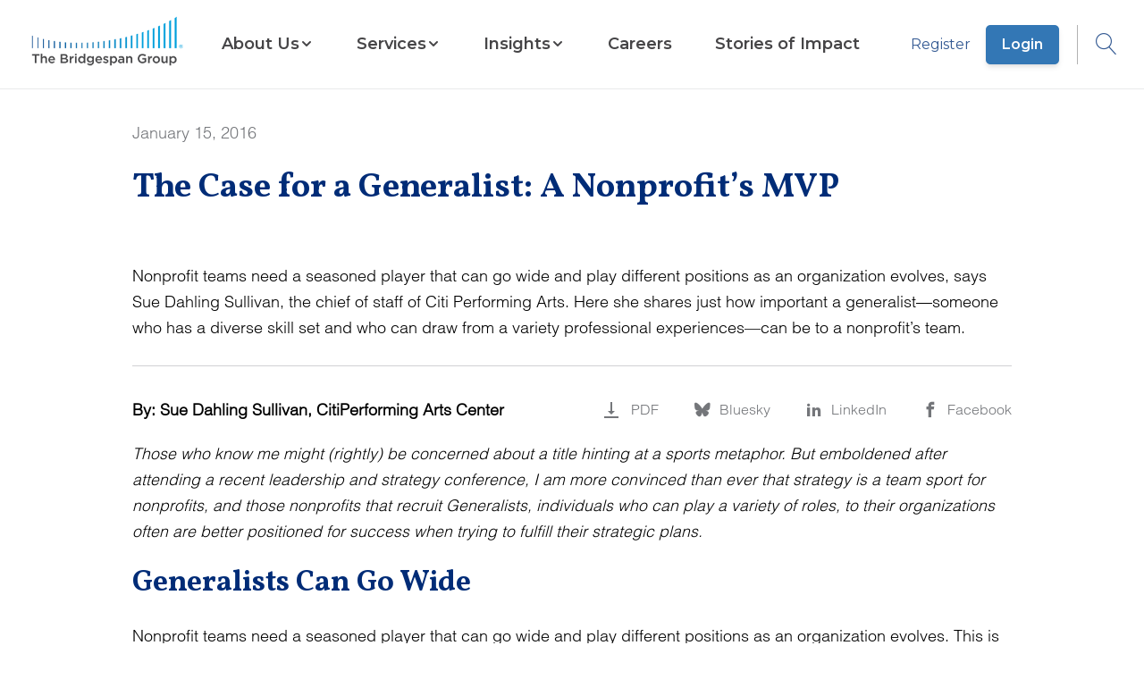

--- FILE ---
content_type: text/html; charset=utf-8
request_url: https://www.bridgespan.org/insights/case-for-a-generalist-nonprofits-mvp
body_size: 14505
content:


<!DOCTYPE html>

<html lang="en">

<head>
    



    <script id="cookieyes" type="text/javascript" src="https://cdn-cookieyes.com/client_data/4317608aa9a229da2ebc2d15/script.js"></script>




<script>
    window.dataLayer = window.dataLayer || [];
    window.dataLayer.push({"Article Category":"MYI","Article Geography":"","Content ID":"903","Content Type":" Article","Article Launch Date":"","Article Published Date":"2016-01-15","Core Article":"false","user ID":"public"});
       // Separate push for scrollHeight
    window.addEventListener('load', function() {
      window.dataLayer.push({
        event: 'scrollHeightAvailable',
        scrollHeight: document.body.scrollHeight
      });
    });
</script>

<!-- Google Tag Manager -->

<script>
    // Immediately Invoked Function Expression (IIFE) to encapsulate the GTM setup
    (function (w, d, s, l, i) {
        // Initialize the data layer array if it doesn't already exist
        w[l] = w[l] || [];
        // Push the initial event to the data layer
        w[l].push({
            'gtm.start': new Date().getTime(),
            event: 'gtm.js'
        });

        // Create the GTM script tag
        var f = d.getElementsByTagName(s)[0], // Find the first script tag in the document
            j = d.createElement(s),           // Create a new script element
            dl = l != 'dataLayer' ? '&l=' + l : ''; // Additional data layer param if not default

        // Set script tag attributes
        j.async = true;
        // Set custom attribute 'data-cookieyes' for the script tag
        j.setAttribute('data-cookieyes', 'cookieyes-analytics');

        j.src = 'https://www.googletagmanager.com/gtm.js?id=' + i + dl;

        if (f.nextSibling) {
            // If the reference node has a next sibling, insert the new node before it
            f.parentNode.insertBefore(j, f.nextSibling);
        } else {
            // If the reference node is the last child, append the new node to the parent node
            f.parentNode.appendChild(j);
        }
    })(window, document, 'script', 'dataLayer', 'GTM-WD7KS3'); // Arguments passed to the IIFE

</script>
<!-- End Google Tag Manager -->

<meta charset="utf-8" />
<meta name="viewport" content="width=device-width, initial-scale=1.0" />

<!-- General Metadata -->
<meta name="title" content="The Case for a Generalist: A Nonprofit&#x2019;s MVP" />
<title>The Case for a Generalist: A Nonprofit&#x2019;s MVP | Bridgespan</title>
<meta name="description" content="Nonprofit teams need a seasoned player that can go wide and play different positions as an organization evolves, says Sue Dahling Sullivan, the chief of staff of Citi Performing Arts. Here she shares just how important a generalist&#x2015;someone who has a diverse skill set and who can draw from a variety professional experiences&amp;mdash;can be to a nonprofit&amp;rsquo;s team." />
<meta name="keywords" content="" />
<meta itemprop="datePublished" content="2016-01-15">
<link rel="canonical" href="https://www.bridgespan.org/insights/case-for-a-generalist-nonprofits-mvp" />

<!-- Open Graph Tags -->
<meta property="og:type" content="article" />
<meta property="og:title" content="The Case for a Generalist: A Nonprofit&#x2019;s MVP" />
<meta property="og:site_name" content="Bridgespan">
<meta property="og:description" content="Nonprofit teams need a seasoned player that can go wide and play different positions as an organization evolves, says Sue Dahling Sullivan, the chief of staff of Citi Performing Arts. Here she shares just how important a generalist&#x2015;someone who has a diverse skill set and who can draw from a variety professional experiences&amp;mdash;can be to a nonprofit&amp;rsquo;s team." />
<meta property="og:image" content="https://www.bridgespan.org/getmedia/4eb897b7-982f-45ec-878d-f4ba0839a306/go-wide-nonprofit-generalist.jpg?ext=.jpg" />
<meta property="og:url" content="https://www.bridgespan.org/insights/case-for-a-generalist-nonprofits-mvp" />

<!-- Twitter Tags -->
<meta name="twitter:image" content="https://www.bridgespan.org/getmedia/4eb897b7-982f-45ec-878d-f4ba0839a306/go-wide-nonprofit-generalist.jpg?ext=.jpg" />
<meta name="twitter:title" content="The Case for a Generalist: A Nonprofit&#x2019;s MVP" />
<meta name="twitter:description" content="Nonprofit teams need a seasoned player that can go wide and play different positions as an organization evolves, says Sue Dahling Sullivan, the chief of staff of Citi Performing Arts. Here she shares just how important a generalist&#x2015;someone who has a diverse skill set and who can draw from a variety professional experiences&amp;mdash;can be to a nonprofit&amp;rsquo;s team." />
<meta name="twitter:card" content="summary_large_image" />
<meta name="twitter:site" content="@BridgespanGroup" />
<meta name="twitter:creator" content="@BridgespanGroup" />
<link href="/dist/master.min.css?v=3gimQUPt4D_NF8VM1-6KYz79fGmR-vAjzpga8GPRStE" rel="stylesheet" />
<link href="/_content/Kentico.Content.Web.Rcl/Content/Bundles/Public/systemPageComponents.min.css" rel="stylesheet" />
<link href="/FormBuilder/Public/form-sections.css" rel="stylesheet" />

<script type="text/javascript" src="" async></script>
<script type="text/javascript" src="/kentico.resource/activities/kenticoactivitylogger/logger.js?pageIdentifier=903" async></script>


    

</head>

<body class="content-detail">
        <!-- Google Tag Manager (noscript) -->
        <noscript>
            <iframe src="https://www.googletagmanager.com/ns.html?id=GTM-WD7KS3" height="0" width="0" style="display: none; visibility: hidden"></iframe>
        </noscript>
        <!-- End Google Tag Manager (noscript) -->


<header id="main-header" data-ktc-search-exclude>
    <a href="/" class="logo-link js-logo-link" title="Home">
        <img class="logo logo-mobile" src="/images/Bridgespan_logo_color_trademark_lowres.png" alt="Bridgespan Logo" loading="eager">
        <img class="logo logo-desktop" src="/images/Bridgespan_logo_color_trademark_lowres.png" alt="Bridgespan Logo" loading="eager">
    </a>
    <nav class="js-navigation-menu hide-mobile-tablet">
    <div class="container nav-menu-wrapper">
            <div class="sign-in-button-container">
                    <a href="/register" class="button-alt button-alt--secondary sign-in-button">
                        Register
                    </a>
                    <a href="/login" class="button-alt sign-in-button">
                        Login
                    </a>
            </div>

        
    <ul class="menu-list">
        <li class="menu-list-item home-link">
            <a href="/">Home</a>
        </li>

             

<li class="menu-list-item sectioned-megamenu">

        <button class="submenu-toggle-button js-submenu-toggle js-mobile-submenu-toggle" aria-expanded="false" aria-haspopup="menu" aria-controls="nav-item-submenu">
            <span class="">About Us</span>
            <span class="ico-chevron-down submenu-open"></span>
            <span class="ico-chevron_right mobile-submenu-open"></span>
        </button>

        <div id="nav-item-submenu" class="submenu-wrapper">

            <div class="submenu">
                <button class="ico-clear submenu-close-button js-submenu-close"></button>
                <button class="submenu-back js-submenu-back non-default-button">
                    <span class="ico-chevrons-right-alt submenu-back-icon"></span>
                    BACK TO MENU
                </button>

                <div class="submenu-header">
                        <a href="/about-us" class="submenu-heading">
                            About Us
                            <span class="ico-chevrons-right-alt heading-decorator"></span>
                        </a>
                </div>
                <ul class="submenu-list js-submenu">
                         

<li class="menu-list-item ">

            <a href="/about-us">
                <span class="">Key Information</span>
            </a>

        <div id="nav-item-submenu" class="submenu-wrapper">

            <div class="submenu">
                <button class="ico-clear submenu-close-button js-submenu-close"></button>
                <button class="submenu-back js-submenu-back non-default-button">
                    <span class="ico-chevrons-right-alt submenu-back-icon"></span>
                    BACK TO MENU
                </button>

                <div class="submenu-header">
                        <a href="/about-us" class="submenu-heading">
                            Key Information
                            <span class="ico-chevrons-right-alt heading-decorator"></span>
                        </a>
                </div>
                <ul class="submenu-list js-submenu">
                         

<li class="menu-list-item ">

            <a href="/about-us">
                <span class="">Mission, Values, and Beliefs</span>
            </a>


    <hr>
</li>
                         

<li class="menu-list-item ">

            <a href="/contact-us">
                <span class="">Contact Us</span>
            </a>


    <hr>
</li>
                         

<li class="menu-list-item ">

            <a href="/press-releases">
                <span class="">For the Media</span>
            </a>


    <hr>
</li>
                         

<li class="menu-list-item ">

            <a href="/about-us/frequently-asked-questions-about-bridgespan">
                <span class="">Frequently Asked Questions</span>
            </a>


    <hr>
</li>
                         

<li class="menu-list-item ">

            <a href="/about-us/our-funders">
                <span class="">Our Funders</span>
            </a>


    <hr>
</li>
                </ul>
            </div>
        </div>
        <div class="js-submenu-blue-overlay blue-overlay hidden"></div>

    <hr>
</li>
                         

<li class="menu-list-item ">

            <a href="/our-global-reach">
                <span class="">Our Global Reach</span>
            </a>

        <div id="nav-item-submenu" class="submenu-wrapper">

            <div class="submenu">
                <button class="ico-clear submenu-close-button js-submenu-close"></button>
                <button class="submenu-back js-submenu-back non-default-button">
                    <span class="ico-chevrons-right-alt submenu-back-icon"></span>
                    BACK TO MENU
                </button>

                <div class="submenu-header">
                        <a href="/our-global-reach" class="submenu-heading">
                            Our Global Reach
                            <span class="ico-chevrons-right-alt heading-decorator"></span>
                        </a>
                </div>
                <ul class="submenu-list js-submenu">
                         

<li class="menu-list-item ">

            <a href="/our-global-reach/bridgespan-africa">
                <span class="">Bridgespan Africa</span>
            </a>


    <hr>
</li>
                         

<li class="menu-list-item ">

            <a href="/our-global-reach/bridgespan-india">
                <span class="">Bridgespan India</span>
            </a>


    <hr>
</li>
                         

<li class="menu-list-item ">

            <a href="/our-global-reach/bridgespan-southeast-asia">
                <span class="">Bridgespan Southeast Asia</span>
            </a>


    <hr>
</li>
                </ul>
            </div>
        </div>
        <div class="js-submenu-blue-overlay blue-overlay hidden"></div>

    <hr>
</li>
                         

<li class="menu-list-item ">

            <a href="/about-us/bridgespan-leadership-team">
                <span class="">Staff and Advisors</span>
            </a>

        <div id="nav-item-submenu" class="submenu-wrapper">

            <div class="submenu">
                <button class="ico-clear submenu-close-button js-submenu-close"></button>
                <button class="submenu-back js-submenu-back non-default-button">
                    <span class="ico-chevrons-right-alt submenu-back-icon"></span>
                    BACK TO MENU
                </button>

                <div class="submenu-header">
                        <a href="/about-us/bridgespan-leadership-team" class="submenu-heading">
                            Staff and Advisors
                            <span class="ico-chevrons-right-alt heading-decorator"></span>
                        </a>
                </div>
                <ul class="submenu-list js-submenu">
                         

<li class="menu-list-item ">

            <a href="/about-us/bridgespan-leadership-team">
                <span class="">Our Leadership Team</span>
            </a>


    <hr>
</li>
                         

<li class="menu-list-item ">

            <a href="/board-of-trustees">
                <span class="">Board of Trustees</span>
            </a>


    <hr>
</li>
                         

<li class="menu-list-item ">

            <a href="/about-us/bridgespan-fellows">
                <span class="">Bridgespan Fellows</span>
            </a>


    <hr>
</li>
                </ul>
            </div>
        </div>
        <div class="js-submenu-blue-overlay blue-overlay hidden"></div>

    <hr>
</li>
                </ul>
            </div>
        </div>
        <div class="js-submenu-blue-overlay blue-overlay hidden"></div>

    <hr>
</li>
             

<li class="menu-list-item sectioned-megamenu">

        <button class="submenu-toggle-button js-submenu-toggle js-mobile-submenu-toggle" aria-expanded="false" aria-haspopup="menu" aria-controls="nav-item-submenu">
            <span class="">Services</span>
            <span class="ico-chevron-down submenu-open"></span>
            <span class="ico-chevron_right mobile-submenu-open"></span>
        </button>

        <div id="nav-item-submenu" class="submenu-wrapper">

            <div class="submenu">
                <button class="ico-clear submenu-close-button js-submenu-close"></button>
                <button class="submenu-back js-submenu-back non-default-button">
                    <span class="ico-chevrons-right-alt submenu-back-icon"></span>
                    BACK TO MENU
                </button>

                <div class="submenu-header">
                        <a href="/our-services" class="submenu-heading">
                            Services
                            <span class="ico-chevrons-right-alt heading-decorator"></span>
                        </a>
                </div>
                <ul class="submenu-list js-submenu">
                         

<li class="menu-list-item ">

            <a href="/our-services/philanthropy">
                <span class="">For Donors and Investors</span>
            </a>

        <div id="nav-item-submenu" class="submenu-wrapper">

            <div class="submenu">
                <button class="ico-clear submenu-close-button js-submenu-close"></button>
                <button class="submenu-back js-submenu-back non-default-button">
                    <span class="ico-chevrons-right-alt submenu-back-icon"></span>
                    BACK TO MENU
                </button>

                <div class="submenu-header">
                        <a href="/our-services/philanthropy" class="submenu-heading">
                            For Donors and Investors
                            <span class="ico-chevrons-right-alt heading-decorator"></span>
                        </a>
                </div>
                <ul class="submenu-list js-submenu">
                         

<li class="menu-list-item ">

            <a href="/our-services/helping-impact-investors-generate-social-and-environmental-impact">
                <span class="">Working with Impact Investors</span>
            </a>


    <hr>
</li>
                         

<li class="menu-list-item ">

            <a href="/our-services/helping-foundations-with-strategy-and-grantmaking">
                <span class="">Helping Foundations</span>
            </a>


    <hr>
</li>
                         

<li class="menu-list-item ">

            <a href="/our-services/supporting-individuals-and-families-with-philanthropy-consulting">
                <span class="">Supporting Individuals and Families</span>
            </a>


    <hr>
</li>
                </ul>
            </div>
        </div>
        <div class="js-submenu-blue-overlay blue-overlay hidden"></div>

    <hr>
</li>
                         

<li class="menu-list-item ">

            <a href="/our-services/supporting-nonprofits-and-ngos-with-strategy-and-growth">
                <span class="">For Nonprofits and NGOs</span>
            </a>

        <div id="nav-item-submenu" class="submenu-wrapper">

            <div class="submenu">
                <button class="ico-clear submenu-close-button js-submenu-close"></button>
                <button class="submenu-back js-submenu-back non-default-button">
                    <span class="ico-chevrons-right-alt submenu-back-icon"></span>
                    BACK TO MENU
                </button>

                <div class="submenu-header">
                        <a href="/our-services/supporting-nonprofits-and-ngos-with-strategy-and-growth" class="submenu-heading">
                            For Nonprofits and NGOs
                            <span class="ico-chevrons-right-alt heading-decorator"></span>
                        </a>
                </div>
                <ul class="submenu-list js-submenu">
                         

<li class="menu-list-item ">

            <a href="/our-services/helping-your-nonprofit-and-ngo-with-funding-strategy">
                <span class="">Funding Strategy</span>
            </a>


    <hr>
</li>
                         

<li class="menu-list-item ">

            <a href="/our-services/helping-your-nonprofit-and-ngo-grow-and-scale-your-impact">
                <span class="">Growth and Scaling</span>
            </a>


    <hr>
</li>
                         

<li class="menu-list-item ">

            <a href="/our-services/helping-your-network-members-work-more-effectively-together">
                <span class="">Network Design and Optimization</span>
            </a>


    <hr>
</li>
                         

<li class="menu-list-item ">

            <a href="/our-services/helping-your-nonprofit-and-ngo-become-more-effective">
                <span class="">Organizational Effectiveness</span>
            </a>


    <hr>
</li>
                         

<li class="menu-list-item ">

            <a href="/our-services/helping-you-assess-your-human-services-portfolio">
                <span class="">Services Portfolio Assessment</span>
            </a>


    <hr>
</li>
                         

<li class="menu-list-item ">

            <a href="/our-services/helping-your-nonprofit-and-ngo-define-and-clarify-your-strategy">
                <span class="">Strategy</span>
            </a>


    <hr>
</li>
                </ul>
            </div>
        </div>
        <div class="js-submenu-blue-overlay blue-overlay hidden"></div>

    <hr>
</li>
                         

<li class="menu-list-item ">

            <a href="/our-services/cohort-based-services-for-nonprofits-and-ngos">
                <span class="">Cohort-Based Programs for Nonprofits and NGOs</span>
            </a>

        <div id="nav-item-submenu" class="submenu-wrapper">

            <div class="submenu">
                <button class="ico-clear submenu-close-button js-submenu-close"></button>
                <button class="submenu-back js-submenu-back non-default-button">
                    <span class="ico-chevrons-right-alt submenu-back-icon"></span>
                    BACK TO MENU
                </button>

                <div class="submenu-header">
                        <a href="/our-services/cohort-based-services-for-nonprofits-and-ngos" class="submenu-heading">
                            Cohort-Based Programs for Nonprofits and NGOs
                            <span class="ico-chevrons-right-alt heading-decorator"></span>
                        </a>
                </div>
                <ul class="submenu-list js-submenu">
                         

<li class="menu-list-item ">

            <a href="/our-services/leading-for-impact">
                <span class="">Leading for Impact</span>
            </a>


    <hr>
</li>
                         

<li class="menu-list-item ">

            <a href="/our-services/bridgespan-leadership-accelerator">
                <span class="">Leadership Accelerator</span>
            </a>


    <hr>
</li>
                         

<li class="menu-list-item ">

            <a href="/our-services/bridgespan-nonprofit-development-program-africa">
                <span class="">Nonprofit Development Program (Africa)</span>
            </a>


    <hr>
</li>
                         

<li class="menu-list-item ">

            <a href="/our-services/bridgespans-nonprofit-development-program">
                <span class="">Nonprofit Development Program (Asia)</span>
            </a>


    <hr>
</li>
                </ul>
            </div>
        </div>
        <div class="js-submenu-blue-overlay blue-overlay hidden"></div>

    <hr>
</li>
                         

<li class="menu-list-item ">

            <a href="/our-services/areas-of-expertise">
                <span class="">Areas of Expertise</span>
            </a>

        <div id="nav-item-submenu" class="submenu-wrapper">

            <div class="submenu">
                <button class="ico-clear submenu-close-button js-submenu-close"></button>
                <button class="submenu-back js-submenu-back non-default-button">
                    <span class="ico-chevrons-right-alt submenu-back-icon"></span>
                    BACK TO MENU
                </button>

                <div class="submenu-header">
                        <a href="/our-services/areas-of-expertise" class="submenu-heading">
                            Areas of Expertise
                            <span class="ico-chevrons-right-alt heading-decorator"></span>
                        </a>
                </div>
                <ul class="submenu-list js-submenu">
                         

<li class="menu-list-item ">

            <a href="/our-services/child-welfare-consulting">
                <span class="">Child Welfare</span>
            </a>


    <hr>
</li>
                         

<li class="menu-list-item ">

            <a href="/our-services/early-childhood-consulting">
                <span class="">Early Childhood</span>
            </a>


    <hr>
</li>
                         

<li class="menu-list-item ">

            <a href="/our-services/education-consulting">
                <span class="">Education Consulting</span>
            </a>


    <hr>
</li>
                         

<li class="menu-list-item ">

            <a href="/our-services/climate-and-environment">
                <span class="">Climate and Environment</span>
            </a>


    <hr>
</li>
                         

<li class="menu-list-item ">

            <a href="/our-services/executive-team-development">
                <span class="">Executive Team Development</span>
            </a>


    <hr>
</li>
                         

<li class="menu-list-item ">

            <a href="/our-services/innovation-strategy-services">
                <span class="">Innovation and Collaborative Processes</span>
            </a>


    <hr>
</li>
                         

<li class="menu-list-item ">

            <a href="/our-services/measurement-evaluation-learning">
                <span class="">Measurement, Evaluation, and Learning</span>
            </a>


    <hr>
</li>
                         

<li class="menu-list-item ">

            <a href="/our-services/operating-models">
                <span class="">Operating Models</span>
            </a>


    <hr>
</li>
                         

<li class="menu-list-item ">

            <a href="/our-services/place-based-community-change">
                <span class="">Place-Based Change</span>
            </a>


    <hr>
</li>
                         

<li class="menu-list-item ">

            <a href="/our-services/public-health-consulting">
                <span class="">Public Health</span>
            </a>


    <hr>
</li>
                         

<li class="menu-list-item ">

            <a href="/our-services/responsible-data-ai-technology-strategy">
                <span class="">Technology and AI</span>
            </a>


    <hr>
</li>
                </ul>
            </div>
        </div>
        <div class="js-submenu-blue-overlay blue-overlay hidden"></div>

    <hr>
</li>
                </ul>
            </div>
        </div>
        <div class="js-submenu-blue-overlay blue-overlay hidden"></div>

    <hr>
</li>
             

<li class="menu-list-item sectioned-megamenu">

        <button class="submenu-toggle-button js-submenu-toggle js-mobile-submenu-toggle" aria-expanded="false" aria-haspopup="menu" aria-controls="nav-item-submenu">
            <span class="">Insights</span>
            <span class="ico-chevron-down submenu-open"></span>
            <span class="ico-chevron_right mobile-submenu-open"></span>
        </button>

        <div id="nav-item-submenu" class="submenu-wrapper">

            <div class="submenu">
                <button class="ico-clear submenu-close-button js-submenu-close"></button>
                <button class="submenu-back js-submenu-back non-default-button">
                    <span class="ico-chevrons-right-alt submenu-back-icon"></span>
                    BACK TO MENU
                </button>

                <div class="submenu-header">
                        <a href="/insights" class="submenu-heading">
                            Insights
                            <span class="ico-chevrons-right-alt heading-decorator"></span>
                        </a>
                </div>
                <ul class="submenu-list js-submenu">
                         

<li class="menu-list-item ">

            <a href="/insights">
                <span class="item-has-description">Thought Leadership</span>
            </a>

        <div id="nav-item-submenu" class="submenu-wrapper">

            <div class="submenu">
                <button class="ico-clear submenu-close-button js-submenu-close"></button>
                <button class="submenu-back js-submenu-back non-default-button">
                    <span class="ico-chevrons-right-alt submenu-back-icon"></span>
                    BACK TO MENU
                </button>

                <div class="submenu-header">
                        <a href="/insights" class="submenu-heading">
                            Thought Leadership
                            <span class="ico-chevrons-right-alt heading-decorator"></span>
                        </a>
                </div>
                <ul class="submenu-list js-submenu">
                         

<li class="menu-list-item ">

            <a href="/insights">
                <span class="item-has-description">Resource Library</span>
            </a>

        <span class="menu-list-item-description">
            Explore our extensive catalog of articles, reports, and videos
        </span>

    <hr>
</li>
                         

<li class="menu-list-item ">

            <a href="/events-webinars">
                <span class="item-has-description">Webinars &amp; Events</span>
            </a>

        <span class="menu-list-item-description">
            Learn about our free webinars and other events
        </span>

    <hr>
</li>
                         

<li class="menu-list-item ">

            <a href="/subscriptions">
                <span class="item-has-description">Newsletters &amp; Alerts</span>
            </a>

        <span class="menu-list-item-description">
            Get our latest insights delivered to your inbox
        </span>

    <hr>
</li>
                </ul>
            </div>
        </div>
        <div class="js-submenu-blue-overlay blue-overlay hidden"></div>

    <hr>
</li>
                         

<li class="menu-list-item ">

            <a href="/insights/our-multiyear-initiatives">
                <span class="item-has-description">Multiyear Initiatives</span>
            </a>

        <div id="nav-item-submenu" class="submenu-wrapper">

            <div class="submenu">
                <button class="ico-clear submenu-close-button js-submenu-close"></button>
                <button class="submenu-back js-submenu-back non-default-button">
                    <span class="ico-chevrons-right-alt submenu-back-icon"></span>
                    BACK TO MENU
                </button>

                <div class="submenu-header">
                        <a href="/insights/our-multiyear-initiatives" class="submenu-heading">
                            Multiyear Initiatives
                            <span class="ico-chevrons-right-alt heading-decorator"></span>
                        </a>
                </div>
                <ul class="submenu-list js-submenu">
                         

<li class="menu-list-item ">

            <a href="/insights/big-bet-philanthropy">
                <span class="item-has-description">Big Bet Philanthropy</span>
            </a>


    <hr>
</li>
                         

<li class="menu-list-item ">

            <a href="/insights/community-driven-change">
                <span class="item-has-description">Community-Driven Change</span>
            </a>


    <hr>
</li>
                         

<li class="menu-list-item ">

            <a href="/insights/field-building-for-equitable-systems-change">
                <span class="item-has-description">Field Building for Equitable Systems Change</span>
            </a>


    <hr>
</li>
                         

<li class="menu-list-item ">

            <a href="/our-services/impact-investing-publications">
                <span class="item-has-description">Impact Investing</span>
            </a>


    <hr>
</li>
                         

<li class="menu-list-item ">

            <a href="/insights/ending-the-nonprofit-starvation-cycle">
                <span class="item-has-description">Pay What It Takes to Get Results</span>
            </a>


    <hr>
</li>
                         

<li class="menu-list-item ">

            <a href="/insights/racial-equity-in-philanthropy-initiative">
                <span class="item-has-description">Racial Equity in Philanthropy</span>
            </a>


    <hr>
</li>
                         

<li class="menu-list-item ">

            <a href="https://www.bridgespan.org/search?searchText=&quot;transformative scale&quot;">
                <span class="item-has-description">Transformative Scale</span>
            </a>


    <hr>
</li>
                </ul>
            </div>
        </div>
        <div class="js-submenu-blue-overlay blue-overlay hidden"></div>

    <hr>
</li>
                         

<li class="menu-list-item ">

            <a href="/insights/special-collections">
                <span class="item-has-description">Special Collections</span>
            </a>

        <div id="nav-item-submenu" class="submenu-wrapper">

            <div class="submenu">
                <button class="ico-clear submenu-close-button js-submenu-close"></button>
                <button class="submenu-back js-submenu-back non-default-button">
                    <span class="ico-chevrons-right-alt submenu-back-icon"></span>
                    BACK TO MENU
                </button>

                <div class="submenu-header">
                        <a href="/insights/special-collections" class="submenu-heading">
                            Special Collections
                            <span class="ico-chevrons-right-alt heading-decorator"></span>
                        </a>
                </div>
                <ul class="submenu-list js-submenu">
                         

<li class="menu-list-item ">

            <a href="/insights/foundational-knowledge-for-nonprofit-leaders">
                <span class="item-has-description">Nonprofit Strategy and Management Resources</span>
            </a>

        <span class="menu-list-item-description">
            Toolkits and articles on strategy, organizational effectiveness, leadership development, and financial sustainability
        </span>

    <hr>
</li>
                         

<li class="menu-list-item ">

            <a href="/dreaming-in-color">
                <span class="item-has-description">Dreaming in Color Podcast</span>
            </a>

        <span class="menu-list-item-description">
            Hear from champions in the charge for equity and justice
        </span>

    <hr>
</li>
                         

<li class="menu-list-item ">

            <a href="/insights/profiles">
                <span class="item-has-description">Remarkable Givers Interviews</span>
            </a>

        <span class="menu-list-item-description">
            Video interviews with dozens of the world&#x27;s most thoughtful donors
        </span>

    <hr>
</li>
                </ul>
            </div>
        </div>
        <div class="js-submenu-blue-overlay blue-overlay hidden"></div>

    <hr>
</li>
                </ul>
            </div>
        </div>
        <div class="js-submenu-blue-overlay blue-overlay hidden"></div>

    <hr>
</li>
             

<li class="menu-list-item ">

            <a href="/careers-at-bridgespan">
                <span class="">Careers</span>
            </a>


    <hr>
</li>
             

<li class="menu-list-item ">

            <a href="/stories-of-impact">
                <span class="">Stories of Impact</span>
            </a>


    <hr>
</li>
    </ul>

    </div>

    <div class="blue-overlay hide-desktop"></div>
</nav>

    <div class="login-search">
                <span class="login-link-wrapper">
                    <a href="/register" class="js-user-link">Register</a>
                    <a href="/login" class="js-user-link button-alt">Login</a>
                </span>
        <button type="button" aria-label="Open Search dropdown" aria-haspopup="true" aria-expanded="false" class="js-search-button">
            <span class="ico-search"></span>
        </button>
    </div>
    <button type="button" aria-label="Open Search dropdown" aria-haspopup="true" aria-expanded="false" class="js-mobile-search-button button button-icon hide-desktop mobile-search-button">
        <span class="ico-search"></span>
    </button>
    <button class="button button-icon hide-desktop js-mobile-menu-toggle mobile-menu" aria-haspopup="menu" aria-expanded="false" aria-label="Open Search dropdown">
        <span class="ico-menu js-mobile-menu-toggle-icon"></span>
    </button>
    <div id="search-dropdown-app"></div>
</header>






<main role="main">
    
<div id="js-subnav" class="subnav content-detail-subnav">
    <div class="container">
        <h1 class="title">The Case for a Generalist: A Nonprofit&#x2019;s MVP</h1>
        <ul class="content-detail-utilities">
                <li class="download">
                    <a href="/getmedia/d1938c0e-9d53-4360-8505-6100034ddf95/the-case-for-the-generalist.pdf?ext=.pdf" rel="noopener noreferrer" target="_blank"
                        aria-label="Download PDF"
                        title="Download PDF">
                        <span class="ico-download-alt"></span>
                    </a>
                </li>
            <li>
                <a aria-label="Bluesky" class="js-social-share-button" href="https://bsky.app/intent/compose?text=The%20Case%20for%20a%20Generalist%3A%20A%20Nonprofit%E2%80%99s%20MVP+%7C+Bridgespan%20+https://www.bridgespan.org/insights/case-for-a-generalist-nonprofits-mvp" title="Bluesky">
                    <span class="ico-bluesky"></span>
                </a>
                
            </li>
            <li>
                <a aria-label="LinkedIn" class="js-social-share-button"
                    href="https://www.linkedin.com/sharing/share-offsite?mini=true&url=https://www.bridgespan.org/insights/case-for-a-generalist-nonprofits-mvp&title=The%20Case%20for%20a%20Generalist%3A%20A%20Nonprofit%E2%80%99s%20MVP+%7C+Bridgespan"
                    title="LinkedIn">
                    <span class="ico-linkedin"></span>
                </a>
            </li>
                <li>
                    <a aria-label="Facebook" class="js-social-share-button"
                        href="https://www.facebook.com/dialog/share?app_id=2718581264943794&display=popup&href=https://www.bridgespan.org/insights/case-for-a-generalist-nonprofits-mvp"
                        target="_blank">
                        <span class="ico-facebook"></span>
                    </a>
                </li>
        </ul>
    </div>
</div>




<style>
    #hero903.hero.hero-with-image .inner span.hero-date,
    #hero903.hero.hero-with-image h1#hero-title,
    #hero903.hero.hero-with-image section.inner h2.hero-subtitle,
    #hero903.hero.hero-with-image p.hero-photo-credit,
    #hero903.hero.hero-with-image p.hero-credit-mobile,
    #hero903.hero.hero-with-image p.hero-credit-desktop {
        color: white;
    }
</style>

<style type="text/css" media="screen and (min-width: 992px)">
    #hero903 .hero-photo-credit {
        padding-right: 50%;
    }
</style>

<section id="hero903" class="hero none "
    aria-labelledby="hero-title">
    <div class="container">
        <div class="inner">
                <span class="hero-date">January 15, 2016</span>
            <h1 id="hero-title">The Case for a Generalist: A Nonprofit&#x2019;s MVP</h1>
            <p class="hero-photo-credit"></p>
        </div>
    </div>
</section>

<div class="container">
        <div class="content-detail-summary">Nonprofit teams need a seasoned player that can go wide and play different positions as an organization evolves, says Sue Dahling Sullivan, the chief of staff of Citi Performing Arts. Here she shares just how important a generalist―someone who has a diverse skill set and who can draw from a variety professional experiences&mdash;can be to a nonprofit&rsquo;s team.</div>
            <hr />
</div>

<div class="container social-nav">
    <div id="js-subnav-trigger" class="content-detail-info-bar">
        <span class="content-detail-authors">
By:                    <span>Sue Dahling Sullivan, CitiPerforming Arts Center  </span>
        </span>

        <ul class="content-detail-utilities">
                <li class="download">
                    <a href="/getmedia/d1938c0e-9d53-4360-8505-6100034ddf95/the-case-for-the-generalist.pdf?ext=.pdf" rel="noopener noreferrer" target="_blank">
                        <span class="ico-download-alt"></span>
                        <span class="utility-text">PDF</span>
                    </a>
                </li>
             <li>
                 <a class="js-social-share-button" href="https://bsky.app/intent/compose?text=The%20Case%20for%20a%20Generalist%3A%20A%20Nonprofit%E2%80%99s%20MVP+%7C+Bridgespan%20+https://www.bridgespan.org/insights/case-for-a-generalist-nonprofits-mvp">
                     <span class="ico-bluesky"></span>
                     <span class="utility-text">Bluesky</span>
                 </a>
             </li>
            <li>
                <a class="js-social-share-button" href="https://www.linkedin.com/sharing/share-offsite?mini=true&url=https://www.bridgespan.org/insights/case-for-a-generalist-nonprofits-mvp&title=The%20Case%20for%20a%20Generalist%3A%20A%20Nonprofit%E2%80%99s%20MVP+%7C+Bridgespan">
                    <span class="ico-linkedin"></span>
                    <span class="utility-text">LinkedIn</span>
                </a>
            </li>
                <li>
                    <a class="js-social-share-button"
                        href="https://www.facebook.com/dialog/share?app_id=2718581264943794&display=popup&href=https://www.bridgespan.org/insights/case-for-a-generalist-nonprofits-mvp"
                        target="_blank">
                        <span class="ico-facebook"></span>
                        <span class="utility-text">Facebook</span>
                    </a>
                </li>
        </ul>
    </div>


    <article class="content-detail-content">
        <p><em>Those who know me might (rightly) be concerned about a title hinting at a sports metaphor. But emboldened after attending a recent leadership and strategy conference, I am more convinced than ever that strategy is a team sport for nonprofits, and those nonprofits that recruit Generalists, individuals who can play a variety of roles, to their organizations often are better positioned for success when trying to fulfill their strategic plans.</em></p>

<h2>Generalists Can Go Wide</h2>

<p>Nonprofit teams need a seasoned player that can go wide and play different positions as an organization evolves. This is even more important in the rapidly changing world of nonprofits. Constituent needs, funding fluctuations, new opportunities, and unforeseen challenges require today&rsquo;s organizations to be nimble, creative, and flexible. Within this environment, organizations often struggle with not having enough time, talent, or resources to accomplish what is vital to their visions and missions.</p>

<p>Having a Generalist on your team can bring a diversity of talents and skills without adding multiple FTEs. In fact, a Generalist with experience in several different sectors (various for-profit businesses, nonprofits, and/or combination of both) and variety of responsibilities (an array of functional skills, management of staff and projects, and both strategic and tactical accomplishments) naturally can tend to bring a more integrated approach to problem solving because they draw upon a broader range of past experiences.</p>

<p>There is no doubt that a senior level executive with deep and specialized skills plays an essential role on any professional management team. A chief financial officer needs accounting and finance expertise. A chief development officer should have expertise in generating contributed revenues. An IT executive needs to be able to adeptly navigate technological systems and tools. Depending on the organization, other executives may be required to have program and/or functional expertise that are critical to operational success. But a Generalist often can become a nonprofit team&rsquo;s most valuable player (MVP) when faced with talent gaps and short-term challenges.</p>
<!-- sidebar -->

<div class="callout-plain callout-plain-full">
<h3>What Position Should You Play on Your Team?</h3>

<p>Answers to the following questions that lead to broader and more varied responsibilities and work experiences could suggest that you should be leveraging the Generalist in you to best apply your talents on your nonprofit&rsquo;s team.</p>

<p><strong>Skills Self-Assessment:</strong> What skills comprise your personal portfolio; which do you rate as better than average or highly proficient? Are you an expert in any of them or do you know enough to be dangerous? Are these skills that come naturally or do you need professional development to become effective? Are you more comfortable as a &ldquo;jack-of-all trades&rdquo; or as an &ldquo;expert?&rdquo;</p>

<p><strong>Role Play:</strong> Is a clearly defined and very specific job description essential to your success and satisfaction? Or do you frequently seek new or additional roles just because you are attracted to the challenge? If so, was the change exhilarating or frustrating?</p>

<p><strong>Learning and Growth:</strong> Do you enjoy learning new things? Do you seek situations that require stretching outside your comfort zone? Do you perform better in predictable situations and maintenance-focused roles or do you thrive in fluid frameworks as a change agent?</p>

<p><strong>Creativity Criteria:</strong> Can you imagine alternative futures? Do you approach problem-solving drawing upon multiple perspectives and experiences? Are you more successful when boundaries are not clearly defined?</p>

<p><strong>Adaptability Audit:</strong> Is &rdquo;change&rdquo; part of your personal DNA? Do you thrive in organizations with change-oriented cultures? Are you comfortable acting in different roles? Do you naturally incorporate contingency planning when problem solving?</p>
</div>

<p>&nbsp;</p>
<!-- / sidebar -->

<h2>Making Room on Your Roster for a Generalist</h2>

<p>Forward-thinking nonprofits of all sizes need to integrate risk tolerance into their talent strategies and evaluate the opportunity cost of <u>not</u> recruiting Generalists. Chief executive officers (CEOs) should review their leadership rosters, carefully analyzing the bench strength of the senior teams. Is there a leadership, management, and/or skill-based void in the organization? Is it a short-term or a crippling gap? Having a Generalist on board allows nonprofits the flexibility to leverage scarce human resources while also filling immediate needs. Critically, a Generalist can buy organizations both time and talent during these transitional periods.</p>

<p>Having a Generalist on the senior team also can be a strategic advantage. In fact, one often cited statistic shows that 70 percent of strategic plans are not successful often because they lack the right talent at the right time to implement.<a href="#_ftn1" name="_ftnref1" title="">[1]</a> A Generalist can be a team&rsquo;s MVP in this case, combing the roles of &ldquo;thinker&rdquo; and &ldquo;doer,&rdquo; and adding leadership that complements the CEO in driving change for the traditionally lean nonprofit. A Generalist&rsquo;s approach introduces an important, unbiased voice in facilitating strategic success; his/her unique interdisciplinary perspective can help effectively frame trade-off discussions and challenge silo thinking. Drawing on past experiences and a diversity of skills, the Generalist becomes an essential and credible resource for helping turn inspirational vision into operational reality.</p>

<p>Lastly, a Generalist can help organizations score even when the game plan is changing. Generalists are frequently comfortable in playing the role of change agent. By virtue of their own diverse professional paths and choices, they embrace transition. Rarely complacent, they see change as a learning opportunity. While not always bringing the deep experience of an expert, they usually are quick students with a thirst for knowledge. Their ability to quickly assimilate and adapt also reflects a healthy tolerance for risk. Thriving in environments that foster change and innovation, the Generalist embodies the ultimate transition team player.</p>

<h2>Generalists as Game Changers</h2>

<p>Generalists offer a high &ldquo;return on talent.&rdquo; They provide managerial flexibility, add strategic value, and enhance organizational capacity. They become effective leaders within lean organizations constantly challenged by limited talent resources. In larger organizations, they act as broad-minded facilitators for translating big picture strategies into interdepartmental action plans. But most importantly, Generalists can play a variety of organizational roles because they represent a diversity of skills, experiences, and perspectives.</p>

<p>Every championship team recognizes the unique contributions of an MVP. For nonprofits, that can mean mission accomplished when a Generalist is part of their leadership roster.</p>
<!-- sidebar -->

<div class="callout-plain callout-plain-full">
<h3>Confessions of a Professional Generalist</h3>

<p>Enrolling in a liberal arts college and graduating with an interdisciplinary major (a rarity at the time), should have been the first sign. Working in three high-growth jobs in three different sectors in the post-college decade, and then enrolling in a general MBA program reinforced what would become a lifelong theme. Yet, it still took over three decades of diversified work experience to reconcile myself (and my resume) to the fact that I was a professional Generalist.</p>

<p>My current job at Boston&rsquo;s nonprofit <a href="http://www.citicenter.org/home" target="_blank" title="Find out more about the Citi Performing Arts Center">Citi Performing Arts Center</a> (previously known as the Wang Center for the Performing Arts) is an example of how one Generalist was able to contribute to a winning team. In 2005, the Center launched a comprehensive strategic planning process that proved to be a critical turning point for the organization. I joined a group of dedicated board members and staff as an internal consultant and facilitator, engaging in a fearless reappraisal of the organization&rsquo;s business model, programming, and strategic direction. The result was an ambitious strategic plan for strengthening programming, community outreach, and fiscal sustainability.</p>

<p>Subsequently, I was recruited for the ultimate Generalist job opportunity and became the chief strategic officer. The board and CEO were attracted by my varied work experience, diversified set of skills, and track record within change-oriented organizations. Because the new strategy dramatically influenced every area of the organization, my broad-based background was valued as a flexible resource and organizational asset.</p>

<p>As time progressed and priorities shifted, my responsibilities also changed. In the early years I translated the strategic plan into a <a href="http://www.amazon.com/Balanced-Scorecard-Translating-Strategy-Action/dp/0875846513" target="_blank" title="Read more about a balanced scorecard framework">Balanced Scorecard framework</a>, facilitated a governance reform initiative, explored nonprofit merger strategies, and played a fundraising role. That led to managing a city-wide collaboration, a new performance evaluation system, and a web redesign project while also helping develop strategic partnerships. Six years later, I have added oversight of the marketing and education departments while continuing to champion several high-level initiatives.</p>

<p>Today, Citi Performing Arts Center is recognized as a best practice nonprofit in many aspects. But during its transformative journey, the organization has had different needs, priorities, and resources. My role has needed to change as a reflection of this constant evolution. With a fluid job description and an opportunity to make a difference, I can&rsquo;t imagine a better place for a professional Generalist to be.</p>
</div>

<p>&nbsp;</p>
<!-- / sidebar --><br><br><h3>Archived Comments</h3><br><div style="margin:25px 0 50px 0;">
  <div style="float:left; width:40%;"><strong>Darrel Spacone, bCRE</strong></div>
    <div style="float:right; width:40%; color:#87898b;">5/31/2016 10:15:27 AM</div>
    <div style="clear:both; margin:0; height:10px;"></div>
    <p>I have run across many NonProfits who advertise the CRM administrator role title that includes SPECIALIST. That tells me they want more than a generalist when it comes to that very important job. The problem always lies in the fact that they can't seem to compensate accordingly for someone who is supposed to OWN the database, not just generalize in it. The term is used too loosely and the pay does not back it up.</p>
</div>

<div style="margin:25px 0 50px 0;">
  <div style="float:left; width:40%;"><strong>Anne Pellicciotto</strong></div>
  <div style="float:right; width:40%; color:#87898b;">6/16/2015 11:07:49 PM</div>
   <div style="clear:both; margin:0; height:10px;"></div>
  <p>Thanks for these insights. I could not agree more about the value of a 'generalist' in strategic positions in organizations. Often, though, in the real world, generalists have not been rewarded. And they have often been women - who manage to bridge very easily left and right brains, head and heart, being and doing. I hope that today's organizations (and their boards) are seeing the strategic need for these types of players as critical to their success. Frankly, the best EDs and MDs and CEOs are the generalists and can do it all!</p>
</div>

<div style="margin:25px 0 50px 0;">
  <div style="float:left; width:40%;"><strong>Aaron Alexander</strong></div>
  <div style="float:right; width:40%; color:#87898b;">11/7/2014 10:09:31 AM</div>
  <div style="clear:both; margin:0; height:10px;"></div>
  <p>While this article makes a lot of great points about the value of generalists in the nonprofit sector, it overlooks a systemic flaw in the industry. Most nonprofits acquire generalists not because they value their skillset, but because they are able to pass off exploitative worker practices under the guise of "pitching in for the mission." Specialization is just as valuable and efficient in nonprofits as in other industries, but erratic institutional revenue streams and an unwillingness to develop a robust unrestricted fund stream make it easier to simply add tasks to a generalist's plate. While the generalist is indispensable, nonprofits should also invest in the specializations they need to successfully undertake projects or they should not enhance program portfolios until they have sufficient capacity. Certainly no one should aspire to be a generalist coming out of college as they are putting themselves on a sure path to exploitation.</p>
</div>

<div style="margin:25px 0 50px 0;">
  <div style="float:left; width:40%;"><strong>Sue Dahling Sullivan</strong></div>
  <div style="float:right; width:40%; color:#87898b;">5/27/2014 10:50:16 AM</div>
  <div style="clear:both; margin:0; height:10px;"></div>
  <p>I have found that it depends on the job and the organization on how best to position yourself, but that is where a cover letter can be very helpful. A well-crafted letter can provide examples from your resume that specifically illustrate the skills and/or experience needed for a particular position. In the case of a generalist, it may be a specific success that despite a lack of field expertise, highlights the positive impact of your creative problem solving or seasoned management skills. This reinforces how a generalist applicant can be relevant and successful in any field. Good luck!</p>
</div>

<div style="margin:25px 0 50px 0;">
  <div style="float:left; width:40%;"><strong>Janeen Simon </strong></div>
  <div style="float:right; width:40%; color:#87898b;">5/24/2014 1:28:20 PM</div>
  <div style="clear:both; margin:0; height:10px;"></div>
  <p>Excellent article. Thank you. As a fellow professional Generalist seeking another challenge in life, is it safe/smart to sell yourself as a generalist on your CV or is it still early in the game for that? I've felt for many years now that the Generalist is definitely the MVP but it feels like the labor market places more emphasis on expertise in a particular field. How do you present yourself as a Generalist in a way that will capture the recruiter?</p>
</div>

<div style="margin:25px 0 50px 0;">
  <div style="float:left; width:40%;"><strong>Denise Kootin-Sanwu</strong></div>
  <div style="float:right; width:40%; color:#87898b;">5/23/2014 9:00:56 PM</div>
  <div style="clear:both; margin:0; height:10px;"></div>
  <p>This article completely resonated with me. I am a recent college graduate. I always felt different from my peers because I always enjoyed participating in a variety of activities and studying a wide range of subjects, but my peers seemed to have one passion or interest. My resume does not make sense to some because it may be difficult to discern my true interests. I myself was not sure for many years and personality/career tests never placed me in one category or career--always multiple ones. I have realized that my college experiences reflect those of a generalist. I am so glad I read this article because I now have a deeper understanding of myself as well as an excellent example of a generalist's career path.</p>
</div>

        
    </article>
</div>

<section class="container bio-list-container "
    aria-label="Author List">
    <hr class="separator-large" />
    <ul class="bio-list">
            <li class="bio-simple">
                <div class="image">
                    <img src="/images/default-bio.png"
                        alt="Sue Dahling Sullivan, CitiPerforming Arts Center " loading="lazy" />
                </div>
                <div class="info">
                    
                </div>
            </li>
    </ul>

        <div class="content-detail-footnotes">1. Ram Charan and Geoffrey Colvin. &ldquo;<a href="http://money.cnn.com/magazines/fortune/fortune_archive/1999/06/21/261696/index.htm">Why CEOs Fail</a>,&rdquo; <em>Fortune Magazine</em>, June 21, 1999.</div>
        <div class="cc-license">
            <img src="/images/bsg-license.jpg" alt="Creative Commons License logo"
                loading="lazy" /><br />
            This work is licensed under a <a href="http://creativecommons.org/licenses/by/4.0/" target="_blank" aria-label="Creative Commons 4.0 opens in a new tab">Creative Commons Attribution 4.0 International License</a>. Permissions beyond the scope of this license are available in our <a href="https://www.bridgespan.org/about-us/terms-and-conditions" target="_blank"  aria-label="Terms and Conditions opens in a new tab">Terms and Conditions</a>.
        </div>
        <div class="content-detail-related" data-ktc-search-exclude>
            <h2>Related Content</h2>

            <ul class="row card-list related-cards">
                    <li class="col-sm-6 col-md-4 card ">
                        <a href="/insights/chief-of-staff-role"
                            target="_self"
                            title="What Is a Chief of Staff and When Do You Need One?">
                            <div class="card-thumbnail lazy" data-bg="/getmedia/9b584488-1bec-4da3-8538-edbb15d7a57f/madeleine-niebauer-280x280.png?width=280&height=280&ext=.png"></div>
                            <div class=" card-info">

                                <h3 class="card-title">What Is a Chief of Staff and When Do You Need One?</h3>
                                <p class="card-description"></p>
                            </div>
                        </a>
                    </li>
                    <li class="col-sm-6 col-md-4 card simple">
                        <a href="/insights/new-career-positioning-yourself-for-the-next-step"
                            target="_self"
                            title="New Year, New Career? Positioning Yourself for the Next Step">
                            <div class="card-thumbnail lazy" data-bg=""></div>
                            <div class=" card-info">

                                <h3 class="card-title">New Year, New Career? Positioning Yourself for the Next Step</h3>
                                <p class="card-description"></p>
                            </div>
                        </a>
                    </li>
                    <li class="col-sm-6 col-md-4 card simple">
                        <a href="/insights/ceo-perspectives-brac-usas-donella-rapier"
                            target="_self"
                            title="CEO Perspectives: BRAC USA&#x27;s Donella Rapier on Transitioning to the CEO Role">
                            <div class="card-thumbnail lazy" data-bg=""></div>
                            <div class=" card-info">

                                <h3 class="card-title">CEO Perspectives: BRAC USA&#x27;s Donella Rapier on Transitioning to the CEO Role</h3>
                                <p class="card-description"></p>
                            </div>
                        </a>
                    </li>
            </ul>
        </div>
</section>


</main>

<footer data-ktc-search-exclude>
    <div class="container container-wide">

        <div class="footer-desktop-top">
            <img class="footer-logo" src="/images/Bridgespan_logo_white_trademark.png" alt="Bridgespan Logo" loading="lazy">
            
<div class="social-menu">
    
    <ul class="social-menu-list">
             
<li>
    <a href="https://bsky.app/profile/bridgespangroup.bsky.social" target="_blank" aria-label="opens in a new tab" title="Bluesky"><span class="ico-bluesky"></span></a>
</li>
             
<li>
    <a href="https://www.facebook.com/BridgespanGroup/" target="_blank" aria-label="opens in a new tab" title="Facebook"><span class="ico-facebook"></span></a>
</li>
             
<li>
    <a href="https://www.instagram.com/thebridgespangroup/" target="_blank" aria-label="opens in a new tab" title="Instagram"><span class="ico-instagram"></span></a>
</li>
             
<li>
    <a href="https://www.linkedin.com/company/the-bridgespan-group" target="_blank" aria-label="opens in a new tab" title="LinkedIn"><span class="ico-linkedin"></span></a>
</li>
             
<li>
    <a href="https://www.youtube.com/user/TheBridgespanGroup" target="_blank" aria-label="opens in a new tab" title="YouTube"><span class="ico-youtube"></span></a>
</li>
    </ul>

</div>
            <a href="/subscriptions" class="button-alt button-alt-dark footer-newsletter-cta">
                Newsletter Signup
            </a>
        </div>
        <hr>
        <div class="footer-desktop-middle">
            <div class="legal">
                <p>Bridgespan<sup>®</sup> and Leading for Impact<sup>®</sup> are registered trademarks of The Bridgespan Group</p>
            <span>The Bridgespan Group is a 501(c)(3) organization.</span>
                <span class="copyright">©2025 The Bridgespan Group. All rights reserved.</span>
            </div>
        </div>
        <hr>
        <div class="footer-desktop-sub">
            <div class="privacy-links">
                <a class="cookie-banner-link" href='javascript:void(0)' onclick='revisitCkyConsent()'>
                    <span>
                        Do Not Share My Personal Information
                    </span>
                </a>
                
<div class="footer-submenu">
    
    <ul class="menu-list">
             

<li class="menu-list-item ">

            <a href="/about-us/privacy-policy">
                <span class="">Privacy Policy</span>
            </a>


    <hr>
</li>
             

<li class="menu-list-item ">

            <a href="/about-us/terms-and-conditions">
                <span class="">Terms and Conditions</span>
            </a>


    <hr>
</li>
             

<li class="menu-list-item ">

            <a href="/about-us/conflict-of-interest-policy">
                <span class="">Conflict of Interest Policy</span>
            </a>


    <hr>
</li>
    </ul>

</div>
            </div>
        </div>
    </div>

    <img src="/images/bspan-footer.png" alt="" class="footer-wave" loading="lazy">
</footer>

<script src="/_content/Kentico.Content.Web.Rcl/Content/Bundles/Public/systemFormComponents.min.js"></script>



<script>
    window.form = {
        errors: {
            required: "This is a required field!",
            checkboxRequired: "Please check this box if you want to proceed",
            multipleChoiceCheckboxRequired: "You must select at least one option",
            radioRequired: "Please select one of these options",
            fileRequired: "Please select a file",
            selectRequired: "Please select an item in the list",
            email: "Please enter a valid email address",
            url: "Please enter a URL",
            passwordRule: "Your password does not meet the complexity requirements",
            matchingPasswords: "Passwords must match",
            tooLong: "Please shorten this text to %l characters or less (you are currently using %l characters).",
            patternMismatch: "Please match the requested format",
            patternMismatchWithTitle: "Please match the requested format",
            numberRangeOverflow: "Please select a value that is no more than %l",
            numberRangeUnderflow: "Please select a value that is no less than %l",
            badInputNumber: "Please enter a number"
        }
    }
    window.stripe = {
        publishableKey: "pk_live_51Izn8YDd050cMsapo2BEXkUDtosBLAjtI7rQIxmwnbVv3SNAOa3ZaPmPbbCnxlWdaMQ0N8aZLYfImGNVE07F1zPy00nwnC5hRX"
    }
</script>
<script src="/dist/master.min.js?v=VMfcxxMaDWDU-CKv1pp5-ykHP9mSAK4L318dYPQCJZM"></script>
<script src="/dist/search-dropdown.min.js?v=mNldOLfyRhk89_wXwSQ_hub9XEIyZSHvd7Syq8C9qU0"></script>

<script type="text/javascript" src="/kentico.resource/webanalytics/logger.js?Culture=en-US&amp;HttpStatus=200&amp;Value=0" async></script><script type="text/javascript" src="/kentico.resource/activities/kenticoactivitylogger/logger.js?pageIdentifier=903" async></script>

    <script src="/dist/util-bar.min.js?v=PGU3lZxiaQQd2NTsKXAQFIGwgJrdeJF4rAH0cC9B040" defer></script>

<script defer src="https://static.cloudflareinsights.com/beacon.min.js/vcd15cbe7772f49c399c6a5babf22c1241717689176015" integrity="sha512-ZpsOmlRQV6y907TI0dKBHq9Md29nnaEIPlkf84rnaERnq6zvWvPUqr2ft8M1aS28oN72PdrCzSjY4U6VaAw1EQ==" data-cf-beacon='{"version":"2024.11.0","token":"0d0e9f6788254d0cae7f4d84aa4d3546","server_timing":{"name":{"cfCacheStatus":true,"cfEdge":true,"cfExtPri":true,"cfL4":true,"cfOrigin":true,"cfSpeedBrain":true},"location_startswith":null}}' crossorigin="anonymous"></script>
</body>

</html>


--- FILE ---
content_type: text/css
request_url: https://www.bridgespan.org/FormBuilder/Public/form-sections.css
body_size: -88
content:
.section-wrapper {
  display: flex;
  flex-basis: row;
  gap: 1rem;
}

.section-wrapper .fifty-fifty {
  width: 50%;
}

.section-wrapper .one-third {
  width: 33.33%;
}

.section-wrapper .two-thirds {
  width: 66.66%;
}
